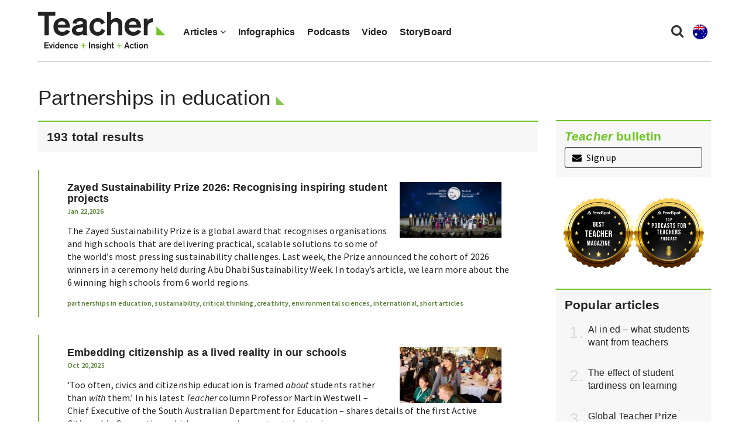

--- FILE ---
content_type: text/html; charset=UTF-8
request_url: https://www.teachermagazine.com/au_en/tag/partnerships--in--education
body_size: 12612
content:
<!DOCTYPE html>
<html lang="en-au">
<head>

    <!-- Google Tag Manager -->
    <script>(function(w,d,s,l,i){w[l]=w[l]||[];w[l].push({'gtm.start':
                new Date().getTime(),event:'gtm.js'});var f=d.getElementsByTagName(s)[0],
            j=d.createElement(s),dl=l!='dataLayer'?'&l='+l:'';j.async=true;j.src=
            'https://www.googletagmanager.com/gtm.js?id='+i+dl;f.parentNode.insertBefore(j,f);
        })(window,document,'script','dataLayer','GTM-N2LVVR9');</script>
    <!-- End Google Tag Manager -->
    <meta charset="utf-8">
    <meta name="viewport" content="width=device-width, initial-scale=1.0">
    <meta name="google-site-verification" content="y-tVNuNCq5NsDF4e4-8HArn54rPF67F41IauGC8kd4I" />
    <link rel="apple-touch-icon" sizes="57x57" href="/assets/images/favicons/teacher.ico/apple-icon-57x57.png">
    <link rel="apple-touch-icon" sizes="60x60" href="/assets/images/favicons/teacher.ico/apple-icon-60x60.png">
    <link rel="apple-touch-icon" sizes="72x72" href="/assets/images/favicons/teacher.ico/apple-icon-72x72.png">
    <link rel="apple-touch-icon" sizes="76x76" href="/assets/images/favicons/teacher.ico/pple-icon-76x76.png">
    <link rel="apple-touch-icon" sizes="114x114" href="/assets/images/favicons/teacher.ico/apple-icon-114x114.png">
    <link rel="apple-touch-icon" sizes="120x120" href="/assets/images/favicons/teacher.ico/apple-icon-120x120.png">
    <link rel="apple-touch-icon" sizes="144x144" href="/assets/images/favicons/teacher.ico/apple-icon-144x144.png">
    <link rel="apple-touch-icon" sizes="152x152" href="/assets/images/favicons/teacher.ico/apple-icon-152x152.png">
    <link rel="apple-touch-icon" sizes="180x180" href="/assets/images/favicons/teacher.ico/apple-icon-180x180.png">
    <link rel="icon" type="image/png" sizes="192x192"  href="/assets/images/favicons/teacher.ico/android-icon-192x192.png">
    <link rel="icon" type="image/png" sizes="32x32" href="/assets/images/favicons/teacher.ico/favicon-32x32.png">
    <link rel="icon" type="image/png" sizes="96x96" href="/assets/images/favicons/teacher.ico/favicon-96x96.png">
    <link rel="icon" type="image/png" sizes="16x16" href="/assets/images/favicons/teacher.ico/favicon-16x16.png">
    <link rel="manifest" href="/assets/images/favicons/teacher.ico/manifest.json">
    <meta name="msapplication-TileColor" content="#ffffff">
    <meta name="msapplication-TileImage" content="/assets/images/favicons/teacher.ico/ms-icon-144x144.png">
    <meta name="msapplication-TileColor" content="#ffffff">
    <meta name="msapplication-TileImage" content="/assets/images/favicons/teacher.ico/ms-icon-144x144.png">

    <link rel="stylesheet" href="https://maxcdn.bootstrapcdn.com/font-awesome/4.7.0/css/font-awesome.min.css" />
    <link href="https://fonts.googleapis.com/css?family=Source+Sans+Pro:300,400,400i,600,600i" rel="stylesheet">

                        

    <link href="/assets/css/teacher/teacher-bootstrap.min.css?v=1763337383" rel="stylesheet" type="text/css">
    <link href="/assets/css/teacher/teacher.min.css?v=1763337383" rel="stylesheet" type="text/css">
    <link href="/assets/css/teacher/well-being.min.css?v=1763337383" rel="stylesheet" type="text/css">
    <link href="/assets/css/teacher/teacherawards.min.css?v=1763337383" rel="stylesheet" type="text/css">
    <script src="https://ajax.googleapis.com/ajax/libs/jquery/1.12.4/jquery.min.js"></script>


                    
    
    
    

    

    

    

    

    

    
    

    
    

    

    

    <link rel="alternate" type="application/rss+xml"
          title="RSS Feed for https://www.teachermagazine.com.au/"
          href="https://feeds.feedburner.com/teacher-feed" />
    <link rel="alternate" type="application/rss+xml"
          title="RSS Feed for https://www.teachermagazine.com.au/columnists/geoff-masters"
          href="https://feeds.feedburner.com/geoff-masters" />
    <link rel="alternate" type="application/rss+xml"
          title="RSS Feed for https://www.teachermagazine.com.au/columnists"
          href="http://feeds.feedburner.com/teacher-columnist-feed" />
<title>Teacher magazine - Teacher</title><meta name="generator" content="SEOmatic">
<meta name="description" content="An online national publication for school educators, Teacher Magazine is published by the Australian Council for Educational Research.">
<meta name="referrer" content="no-referrer-when-downgrade">
<meta name="robots" content="all">
<meta content="teacherACER" property="fb:profile_id">
<meta content="en_AU" property="og:locale">
<meta content="en_IN" property="og:locale:alternate">
<meta content="id_ID" property="og:locale:alternate">
<meta content="en_SG" property="og:locale:alternate">
<meta content="Teacher Magazine" property="og:site_name">
<meta content="website" property="og:type">
<meta content="https://www.teachermagazine.com/au_en/" property="og:url">
<meta content="Teacher magazine - Teacher" property="og:title">
<meta content="An online national publication for school educators, Teacher Magazine is published by the Australian Council for Educational Research." property="og:description">
<meta content="https://www.teachermagazine.com/assets/images/teacher/_1200x630_fit_center-center_82_none/15096/teacher-logo-2017.jpg?mtime=1593056229" property="og:image">
<meta content="1200" property="og:image:width">
<meta content="359" property="og:image:height">
<meta content="Teacher Magazine" property="og:image:alt">
<meta content="https://www.facebook.com/teacherACER" property="og:see_also">
<meta content="https://twitter.com/teacherACER" property="og:see_also">
<meta name="twitter:card" content="summary">
<meta name="twitter:site" content="@teacherACER">
<meta name="twitter:creator" content="@teacherACER">
<meta name="twitter:title" content="Teacher magazine - Teacher">
<meta name="twitter:description" content="An online national publication for school educators, Teacher Magazine is published by the Australian Council for Educational Research.">
<meta name="twitter:image" content="https://www.teachermagazine.com/assets/images/teacher/_800x800_crop_center-center_82_none/15096/teacher-logo-2017.jpg?mtime=1593056229">
<meta name="twitter:image:width" content="800">
<meta name="twitter:image:height" content="800">
<meta name="twitter:image:alt" content="Teacher Magazine">
<link href="https://www.teachermagazine.com/au_en" rel="canonical">
<link href="https://www.teachermagazine.com/au_en" rel="home">
<link href="https://www.teachermagazine.com/in_en/tag/partnerships--in--education" rel="alternate" hreflang="en-in">
<link href="https://www.teachermagazine.com/sea_id/tag/partnerships--in--education" rel="alternate" hreflang="id-id">
<link href="https://www.teachermagazine.com/sea_en/tag/partnerships--in--education" rel="alternate" hreflang="en-sg">
<link href="https://www.teachermagazine.com/au_en/tag/partnerships--in--education" rel="alternate" hreflang="x-default">
<link href="https://www.teachermagazine.com/au_en/tag/partnerships--in--education" rel="alternate" hreflang="en-au"></head>

<body itemscope itemtype="https://schema.org/WebSite">

<div id="skiptocontent" class="hidden-print"><a href="#page-content" onclick="$('h1:first').attr('tabindex', '-1').focus();return false;">skip to main content</a></div>


    
<div class="container position-relative">

    <nav class="navbar navbar-default ">
        <div class="navbar-header">
            <button type="button" class="navbar-toggle collapsed" data-toggle="collapse" data-target="#navbar" aria-expanded="false" aria-controls="navbar">
                <span class="sr-only">Toggle navigation</span>
                <span class="icon-bar"></span>
                <span class="icon-bar"></span>
                <span class="icon-bar"></span>
            </button>
            <ul class="perma-links">
                <li>
                    <button class="btn-search" data-toggle="modal" data-target="#searchPopup" title="Search"><i class="fa fa-search"></i></button>
                </li>
                <li class="language-dropdown">
                    <button class="btn-language-selector" data-toggle="dropdown">
                        <img src="/assets/images/country-icons/en-AU.svg" alt="Australia - English">
                    </button>
                    <ul id="site-options" class="dropdown-menu dropdown-menu-right" role="menu" aria-label="Alternative locations and languages">
                        <li><a href="/au_en/"><img src="/assets/images/country-icons/en-AU.svg" alt="Australia - English" aria-hidden="true"> Australia - English</a></li>
                        <li><a href="/sea_en/"><img src="/assets/images/country-icons/id-ID.svg" alt="Southeast Asia - English" aria-hidden="true"> Southeast Asia - English</a></li>
                        <li><a href="/sea_id/"><img src="/assets/images/country-icons/id-ID.svg" alt="Asia Tenggara" aria-hidden="true"> Asia Tenggara - Bahasa</a></li>
                        <li><a href="/in_en/"><img src="/assets/images/country-icons/en-IN.svg" alt="India English" aria-hidden="true"> India - English</a></li>
                    </ul>
                </li>
            </ul>
            <a class="navbar-brand" href="https://www.teachermagazine.com/au_en/">
                                    <img class="img img-responsive" alt="Teacher Magazine Logo - Home link" src="/assets/images/teacher-img/teacher_logo_2020.svg">
                            </a>
        </div>
        <div id="navbar" class="navbar-collapse collapse">
            <ul class="nav navbar-nav">
                                    <li class="dropdown has-children  " >
                                            <a href="#" class="dropdown-toggle" data-toggle="dropdown" role="button" aria-haspopup="true" aria-expanded="false">Articles <i class="fa fa-angle-down"></i></a>
                        <ul class="dropdown-menu">
                                                            <li>
                                    <a href="/au_en/articles" class="" >
                                    All Articles
                                    </a>
                                </li>
                                                            <li>
                                    <a href="/au_en/category/short-articles" class="" >
                                    Short Articles
                                    </a>
                                </li>
                                                            <li>
                                    <a href="/au_en/category/long-reads" class="" >
                                    Long Reads
                                    </a>
                                </li>
                                                            <li>
                                    <a href="/au_en/columnists" class="" >
                                    Columnists
                                    </a>
                                </li>
                                                            <li>
                                    <a href="/au_en/category/reader-submission" class="" >
                                    Reader Submission
                                    </a>
                                </li>
                                                            <li>
                                    <a href="/au_en/category/early-years" class="" >
                                    Early Years
                                    </a>
                                </li>
                                                            <li>
                                    <a href="/au_en/category/leadership" class="" >
                                    Leadership
                                    </a>
                                </li>
                                                            <li>
                                    <a href="/au_en/category/wellbeing" class="" >
                                    Wellbeing
                                    </a>
                                </li>
                                                            <li>
                                    <a href="/au_en/category/storyboard" class="" >
                                    StoryBoard
                                    </a>
                                </li>
                                                    </ul>
                                        </li>
                                    <li class="  " >
                                            <a href="/au_en/category/infographics" >Infographics</a>
                                        </li>
                                    <li class="  " >
                                            <a href="/au_en/category/audio" >Podcasts</a>
                                        </li>
                                    <li class="  " >
                                            <a href="/au_en/category/video" >Video</a>
                                        </li>
                                    <li class="  " >
                                            <a href="/au_en/category/storyboard" >StoryBoard</a>
                                        </li>
                
            </ul>
        </div><!--/.nav-collapse -->

    </nav>
</div>

<div class="modal fade" id="searchPopup" tabindex="-1" role="dialog" aria-label="Search popup" aria-hidden="true">
    <div class="modal-dialog">
        <div class="modal-content">
            <div class="modal-header">
                <button type="button" class="close" data-dismiss="modal" aria-hidden="true">&times;</button>
                <header class="modal-title" id="searchModalLabel">Search Teacher Magazine </header>
            </div>
            <form action="https://www.teachermagazine.com/au_en/search-results" id="search-form"  >
                <div class="modal-body">
                    <div class="search collapsed">
                        <div class="form-group">
                            <label for="search-keywords">Keyword(s) </label>
                            <input id="search-keywords" class="form-control" type="search" name="keywords" value="">
                        </div>
                    </div>
                </div>
                <div class="modal-footer">
                    <button type="submit" class="btn btn-primary">Search</button>
                </div>
            </form>
        </div><!-- /.modal-content -->
    </div><!-- /.modal-dialog -->
</div><!-- /.modal -->



    <div class="container">
        <div class="row">
            <section class="col-sm-12 col-md-9 page-content" id="page-content" role="main">
                                                                                    <h1 class="special-heading">Partnerships in education</h1>
                                        <div class="search-result-count h4"> 193 total results </div>
                                                                                                            
<div class="article-listing-card">
    <a class="article-anchor" title="Zayed Sustainability Prize 2026: Recognising inspiring student projects" href="https://www.teachermagazine.com/au_en/articles/zayed-sustainability-prize-2026-recognising-inspiring-student-projects">
        <div class="col-sm-3 article-listing-image">
            <picture>
                                    <img class="img img-responsive" src="https://www.teachermagazine.com/assets/images/teacher/_imageTransform/Zayed-Sustainability-Prize-2026.jpg" alt="Zayed Sustainability Prize 2026: Recognising inspiring student projects"/>
                            </picture>
        </div>

        <div class="h3 article-heading">
            <span>Zayed Sustainability Prize 2026: Recognising inspiring student projects</span>
        </div>
        <h6 class="article-tags min-margin-top">  Jan 22,2026</h6>
        <div class="teacher-summary">
            <span><p>The Zayed Sustainability Prize is a global award that recognises organisations and high schools that are delivering practical, scalable solutions to some of the world’s most pressing sustainability challenges. Last week, the Prize announced the cohort of 2026 winners in a ceremony held during Abu Dhabi Sustainability Week. In today’s article, we learn more about the 6 winning high schools from 6 world regions.</p></span>
        </div>
    </a>

    <div class="article-tags">
                                            <a href="https://www.teachermagazine.com/au_en/tag/partnerships--in--education">partnerships in education</a>,                                                 <a href="https://www.teachermagazine.com/au_en/tag/sustainability">sustainability</a>,                                                 <a href="https://www.teachermagazine.com/au_en/tag/critical--thinking">critical thinking</a>,                                                 <a href="https://www.teachermagazine.com/au_en/tag/creativity">creativity</a>,                                                 <a href="https://www.teachermagazine.com/au_en/tag/environmental--sciences">environmental sciences</a>,                                                 <a href="https://www.teachermagazine.com/au_en/tag/international">international</a>,                                                 <a href="https://www.teachermagazine.com/au_en/tag/short--articles">short articles</a>                        </div>
</div>
                                                                    
<div class="article-listing-card">
    <a class="article-anchor" title="Embedding citizenship as a lived reality in our schools" href="https://www.teachermagazine.com/au_en/articles/embedding-citizenship-as-a-lived-reality-in-our-schools">
        <div class="col-sm-3 article-listing-image">
            <picture>
                                    <img class="img img-responsive" src="https://www.teachermagazine.com/assets/images/teacher/_imageTransform/Embedding-citizenship-in-our-schoolsV1.jpg" alt="Embedding citizenship as a lived reality in our schools"/>
                            </picture>
        </div>

        <div class="h3 article-heading">
            <span>Embedding citizenship as a lived reality in our schools</span>
        </div>
        <h6 class="article-tags min-margin-top">  Oct 20,2025</h6>
        <div class="teacher-summary">
            <span><p>‘Too often, civics and citizenship education is framed <i>about</i> students rather than <i>with</i> them.’ In his latest <i>Teacher&nbsp;</i>column Professor Martin Westwell – Chief Executive of the South Australian Department for Education – shares details of the first Active Citizenship Convention, which gave prominence to student voice.</p></span>
        </div>
    </a>

    <div class="article-tags">
                                            <a href="https://www.teachermagazine.com/au_en/tag/curriculum--planning">curriculum planning</a>,                                                 <a href="https://www.teachermagazine.com/au_en/tag/curriculum--implementation">curriculum implementation</a>,                                                 <a href="https://www.teachermagazine.com/au_en/tag/Civics--and--Citizenship">Civics and Citizenship</a>,                                                 <a href="https://www.teachermagazine.com/au_en/tag/feedback">feedback</a>,                                                 <a href="https://www.teachermagazine.com/au_en/tag/student--engagement">student engagement</a>,                                                 <a href="https://www.teachermagazine.com/au_en/tag/partnerships--in--education">partnerships in education</a>,                                                 <a href="https://www.teachermagazine.com/au_en/tag/short--articles">short articles</a>                        </div>
</div>
                                                                    
<div class="article-listing-card">
    <a class="article-anchor" title="Musica Viva Australia’s 2026 education program: Celebrating 45 years of musical learning" href="https://www.teachermagazine.com/au_en/articles/musica-viva-australias-2026-education-program-celebrating-45-years-of-musical-learning">
        <div class="col-sm-3 article-listing-image">
            <picture>
                                    <img class="img img-responsive" src="https://www.teachermagazine.com/assets/images/teacher/_imageTransform/TeacherMagazine_StoryboardHero_Keith-Saunders.jpg" alt="Musica Viva Australia’s 2026 education program: Celebrating 45 years of musical learning"/>
                            </picture>
        </div>

        <div class="h3 article-heading">
            <span>Musica Viva Australia’s 2026 education program: Celebrating 45 years of musical learning</span>
        </div>
        <h6 class="article-tags min-margin-top">  Sept 01,2025</h6>
        <div class="teacher-summary">
            <span><p>In 2026, Musica Viva Australia proudly celebrates 45 years as one of the country’s leading providers of music education. Since 1981, our program has supported teachers and students across Australia by delivering creative, curriculum-aligned experiences that enrich classroom learning through the power of music.</p></span>
        </div>
    </a>

    <div class="article-tags">
                                            <a href="https://www.teachermagazine.com/au_en/tag/music">music</a>,                                                 <a href="https://www.teachermagazine.com/au_en/tag/partnerships--in--education">partnerships in education</a>,                                                 <a href="https://www.teachermagazine.com/au_en/tag/engagement">engagement</a>,                                                 <a href="https://www.teachermagazine.com/au_en/tag/learning--activities">learning activities</a>,                                                 <a href="https://www.teachermagazine.com/au_en/tag/StoryBoard">StoryBoard</a>                        </div>
</div>
                                                                    
<div class="article-listing-card">
    <a class="article-anchor" title="The Mirrung school wellbeing hub – meeting complex community needs to improve student outcomes" href="https://www.teachermagazine.com/au_en/articles/the-mirrung-school-wellbeing-hub-meeting-complex-community-needs-to-improve-student-outcomes">
        <div class="col-sm-3 article-listing-image">
            <picture>
                                    <img class="img img-responsive" src="https://www.teachermagazine.com/assets/images/teacher/_imageTransform/A-school-hub-to-meet-complex-community-needs.jpg" alt="The Mirrung school wellbeing hub – meeting complex community needs to improve student outcomes"/>
                            </picture>
        </div>

        <div class="h3 article-heading">
            <span>The Mirrung school wellbeing hub – meeting complex community needs to improve student outcomes</span>
        </div>
        <h6 class="article-tags min-margin-top">  Aug 13,2025</h6>
        <div class="teacher-summary">
            <span><p>For some students and families, barriers related to health, wellbeing and social services can significantly hinder their access to learning. Creating a school hub is one solution. In today’s article we find out more about the Mirrung Program at Ashcroft Public School – a bespoke model that’s meeting community needs and having positive impacts for everyone involved.</p></span>
        </div>
    </a>

    <div class="article-tags">
                                            <a href="https://www.teachermagazine.com/au_en/tag/student--welfare">student welfare</a>,                                                 <a href="https://www.teachermagazine.com/au_en/tag/student--wellbeing">student wellbeing</a>,                                                 <a href="https://www.teachermagazine.com/au_en/tag/attendance">attendance</a>,                                                 <a href="https://www.teachermagazine.com/au_en/tag/equal--education">equal education</a>,                                                 <a href="https://www.teachermagazine.com/au_en/tag/partnerships--in--education">partnerships in education</a>,                                                 <a href="https://www.teachermagazine.com/au_en/tag/philanthropic--foundations">philanthropic foundations</a>,                                                 <a href="https://www.teachermagazine.com/au_en/tag/school-community--partnerships">school-community partnerships</a>,                                                 <a href="https://www.teachermagazine.com/au_en/tag/long--reads">long reads</a>                        </div>
</div>
                                                                    
<div class="article-listing-card">
    <a class="article-anchor" title="Teacher Staffroom Episode 68: Supporting post-school pathways" href="https://www.teachermagazine.com/au_en/articles/teacher-staffroom-episode-68-supporting-post-school-pathways">
        <div class="col-sm-3 article-listing-image">
            <picture>
                                    <img class="img img-responsive" src="https://www.teachermagazine.com/assets/images/teacher/_imageTransform/Podcast-Staffroom-July-2025.jpg" alt="Teacher Staffroom Episode 68: Supporting post-school pathways"/>
                            </picture>
        </div>

        <div class="h3 article-heading">
            <span>Teacher Staffroom Episode 68: Supporting post-school pathways</span>
        </div>
        <h6 class="article-tags min-margin-top">  July 31,2025</h6>
        <div class="teacher-summary">
            <span><p>We know schools play a crucial role in supporting post-school pathways, and recently at <i>Teacher</i> we’ve been exploring many facets of careers education. This episode of Teacher Staffroom will bring you up to date with this coverage, and we also share other recent highlights from our content. &nbsp;</p></span>
        </div>
    </a>

    <div class="article-tags">
                                            <a href="https://www.teachermagazine.com/au_en/tag/careers">careers</a>,                                                 <a href="https://www.teachermagazine.com/au_en/tag/partnerships--in--education">partnerships in education</a>,                                                 <a href="https://www.teachermagazine.com/au_en/tag/pathways">pathways</a>,                                                 <a href="https://www.teachermagazine.com/au_en/tag/Teacher--magazine">Teacher magazine</a>,                                                 <a href="https://www.teachermagazine.com/au_en/tag/audio">audio</a>                        </div>
</div>
                                                                    
<div class="article-listing-card">
    <a class="article-anchor" title="Using data to inform students’ career development" href="https://www.teachermagazine.com/au_en/articles/using-data-to-inform-students-career-development">
        <div class="col-sm-3 article-listing-image">
            <picture>
                                    <img class="img img-responsive" src="https://www.teachermagazine.com/assets/images/teacher/_imageTransform/Supporting-career-development.jpg" alt="Using data to inform students’ career development"/>
                            </picture>
        </div>

        <div class="h3 article-heading">
            <span>Using data to inform students’ career development</span>
        </div>
        <h6 class="article-tags min-margin-top">  July 25,2025</h6>
        <div class="teacher-summary">
            <span><p>‘We need to make sure through that data that we’re finetuning our programs so we’re actually meeting the demands and the needs of the students.’ In today’s article, Careers Advisor at Arthur Phillip High School Stephanie Malnar joins <i>Teacher&nbsp;</i>to share how she supports students with their career development.&nbsp;</p></span>
        </div>
    </a>

    <div class="article-tags">
                                            <a href="https://www.teachermagazine.com/au_en/tag/careers">careers</a>,                                                 <a href="https://www.teachermagazine.com/au_en/tag/pathways">pathways</a>,                                                 <a href="https://www.teachermagazine.com/au_en/tag/partnerships--in--education">partnerships in education</a>,                                                 <a href="https://www.teachermagazine.com/au_en/tag/short--articles">short articles</a>                        </div>
</div>
                                                                    
<div class="article-listing-card">
    <a class="article-anchor" title="A partnership to support student pathways, health and wellbeing" href="https://www.teachermagazine.com/au_en/articles/a-partnership-to-support-student-pathways-health-and-wellbeing">
        <div class="col-sm-3 article-listing-image">
            <picture>
                                    <img class="img img-responsive" src="https://www.teachermagazine.com/assets/images/teacher/_imageTransform/University-partnerships-supporting-student-outcomes_2025-06-22-201356_qhfs.jpg" alt="A partnership to support student pathways, health and wellbeing"/>
                            </picture>
        </div>

        <div class="h3 article-heading">
            <span>A partnership to support student pathways, health and wellbeing</span>
        </div>
        <h6 class="article-tags min-margin-top">  June 25,2025</h6>
        <div class="teacher-summary">
            <span><p>‘We just want to make sure that the students are gaining their confidence … and really opening their eyes to what opportunities are out there at our doorstep’. We speak with Dripstone Middle School Principal Nektaria Pikoulos and Angela Sheedy from Charles Darwin University about a partnership that’s not only supporting student career pathways, but their health and wellbeing too.</p></span>
        </div>
    </a>

    <div class="article-tags">
                                            <a href="https://www.teachermagazine.com/au_en/tag/partnerships--in--education">partnerships in education</a>,                                                 <a href="https://www.teachermagazine.com/au_en/tag/careers">careers</a>,                                                 <a href="https://www.teachermagazine.com/au_en/tag/expertise">expertise</a>,                                                 <a href="https://www.teachermagazine.com/au_en/tag/pathways">pathways</a>,                                                 <a href="https://www.teachermagazine.com/au_en/tag/Health--and--PE">Health and PE</a>,                                                 <a href="https://www.teachermagazine.com/au_en/tag/student--welfare">student welfare</a>,                                                 <a href="https://www.teachermagazine.com/au_en/tag/short--articles">short articles</a>                        </div>
</div>
                                                                    
<div class="article-listing-card">
    <a class="article-anchor" title="School Improvement Episode 59: Careers and pathways education for secondary students" href="https://www.teachermagazine.com/au_en/articles/school-improvement-episode-59-careers-and-pathways-education-for-secondary-students">
        <div class="col-sm-3 article-listing-image">
            <picture>
                                    <img class="img img-responsive" src="https://www.teachermagazine.com/assets/images/teacher/_imageTransform/School-Impovement-Episode-59-Careers-and-pathways-education.jpg" alt="School Improvement Episode 59: Careers and pathways education for secondary students"/>
                            </picture>
        </div>

        <div class="h3 article-heading">
            <span>School Improvement Episode 59: Careers and pathways education for secondary students</span>
        </div>
        <h6 class="article-tags min-margin-top">  June 19,2025</h6>
        <div class="teacher-summary">
            <span><p>Last month we brought you news of a major OECD report on the state of global teenage career preparation. So, in this follow-up podcast we’re going to be sharing an example of how one school here in Australia – Fairhills High School in Victoria – is doing some great work in the area of careers and pathways education.</p></span>
        </div>
    </a>

    <div class="article-tags">
                                            <a href="https://www.teachermagazine.com/au_en/tag/careers">careers</a>,                                                 <a href="https://www.teachermagazine.com/au_en/tag/pathways">pathways</a>,                                                 <a href="https://www.teachermagazine.com/au_en/tag/partnerships--in--education">partnerships in education</a>,                                                 <a href="https://www.teachermagazine.com/au_en/tag/school--business--relationship">school business relationship</a>,                                                 <a href="https://www.teachermagazine.com/au_en/tag/audio">audio</a>                        </div>
</div>
                                                                    
<div class="article-listing-card">
    <a class="article-anchor" title="National Education Summit Teacher Awards 2025: Shining a light on educators with your help" href="https://www.teachermagazine.com/au_en/articles/national-education-summit-teacher-awards-2025-shining-a-light-on-educators-with-your-help">
        <div class="col-sm-3 article-listing-image">
            <picture>
                                    <img class="img img-responsive" src="https://www.teachermagazine.com/assets/images/teacher/_imageTransform/feature-photo.png" alt="National Education Summit Teacher Awards 2025: Shining a light on educators with your help"/>
                            </picture>
        </div>

        <div class="h3 article-heading">
            <span>National Education Summit Teacher Awards 2025: Shining a light on educators with your help</span>
        </div>
        <h6 class="article-tags min-margin-top">  June 16,2025</h6>
        <div class="teacher-summary">
            <span><p>Every day, across classrooms, school halls, and virtual learning spaces, educators are quietly performing extraordinary feats – finding new ways to connect with students, leading their colleagues through change, and putting everything they have into helping young people thrive. Yet, all too often, their efforts go unrecognised. The 2025 National Education Summit Teacher Awards aim to change that.</p></span>
        </div>
    </a>

    <div class="article-tags">
                                            <a href="https://www.teachermagazine.com/au_en/tag/partnerships--in--education">partnerships in education</a>,                                                 <a href="https://www.teachermagazine.com/au_en/tag/school--leaders">school leaders</a>,                                                 <a href="https://www.teachermagazine.com/au_en/tag/professional--learning">professional learning</a>,                                                 <a href="https://www.teachermagazine.com/au_en/tag/StoryBoard">StoryBoard</a>                        </div>
</div>
                                                                    
<div class="article-listing-card">
    <a class="article-anchor" title="Research news: Preparing teenagers for their future careers" href="https://www.teachermagazine.com/au_en/articles/research-news-preparing-teenagers-for-their-future-careers">
        <div class="col-sm-3 article-listing-image">
            <picture>
                                    <img class="img img-responsive" src="https://www.teachermagazine.com/assets/images/teacher/_imageTransform/Research-news-Preparing-teenagers-for-their-future-careers.jpg" alt="Research news: Preparing teenagers for their future careers"/>
                            </picture>
        </div>

        <div class="h3 article-heading">
            <span>Research news: Preparing teenagers for their future careers</span>
        </div>
        <h6 class="article-tags min-margin-top">  May 26,2025</h6>
        <div class="teacher-summary">
            <span><p>The largest ever study on the job ambitions of 15-year-olds has revealed a stark mismatch between teenagers’ career expectations, education choices and labour market demands. In particular, the newly released OECD data show more needs to be done to help young people from disadvantaged backgrounds.</p></span>
        </div>
    </a>

    <div class="article-tags">
                                            <a href="https://www.teachermagazine.com/au_en/tag/pathways">pathways</a>,                                                 <a href="https://www.teachermagazine.com/au_en/tag/careers">careers</a>,                                                 <a href="https://www.teachermagazine.com/au_en/tag/equal--education">equal education</a>,                                                 <a href="https://www.teachermagazine.com/au_en/tag/partnerships--in--education">partnerships in education</a>,                                                 <a href="https://www.teachermagazine.com/au_en/tag/school--business--relationship">school business relationship</a>,                                                 <a href="https://www.teachermagazine.com/au_en/tag/research--news">research news</a>,                                                 <a href="https://www.teachermagazine.com/au_en/tag/international">international</a>,                                                 <a href="https://www.teachermagazine.com/au_en/tag/short--articles">short articles</a>                        </div>
</div>
                                        <div class="pagination">
    
            
        
    
                                                                <a href="https://www.teachermagazine.com/au_en/tag/partnerships--in--education" class="current-page">1</a>
                                                            <a href="https://www.teachermagazine.com/au_en/tag/partnerships--in--education/p2">2</a>
                        
                        <span class="ellipsis">...</span>
                <a href="https://www.teachermagazine.com/au_en/tag/partnerships--in--education/p20">20</a>
    
            <a href="https://www.teachermagazine.com/au_en/tag/partnerships--in--education/p2" class="next-btn">Next <i class="fa fa-angle-double-right" aria-hidden="true"></i></a>
    </div>

                            </section>
            <aside class="col-sm-12 col-md-3 listing-aside-position">
                
<div id="aside-newsletter" class="row med-margin-bottom max-margin-top-xs">
    <div class="col-sm-12">
        <div class="grey-card">
            <div class="med-padding-all">
                <div id="newsletter-sign-up">
                    <span class="h4 no-margin-top med-margin-bottom">
                        <span class="intro-head"><i>Teacher</i> bulletin</span>
                    </span>
                    <a href="#signUp" data-toggle="modal" data-target="#signUp" class="signUp-modal-open btn btn-black-outline btn-block min-margin-top"><i class="fa fa-envelope min-margin-right" aria-hidden="true"></i> Sign up</a></div>
                
    <!-- FORM: HEAD SECTION -->
<meta http-equiv="Content-Type" content="text/html; charset=utf-8" />
<meta name="referrer" content="no-referrer-when-downgrade">
<!-- THIS SCRIPT NEEDS TO BE LOADED FIRST BEFORE wforms.js -->
<script type="text/javascript" data-for="FA__DOMContentLoadedEventDispatch" src="https://acer.tfaforms.net/js/FA__DOMContentLoadedEventDispatcher.js" defer></script>
<script type="text/javascript">
    document.addEventListener("FA__DOMContentLoaded", function(){
        const FORM_TIME_START = Math.floor((new Date).getTime()/1000);
        let formElement = document.getElementById("tfa_0");
        if (null === formElement) {
            formElement = document.getElementById("0");
        }
        let appendJsTimerElement = function(){
            let formTimeDiff = Math.floor((new Date).getTime()/1000) - FORM_TIME_START;
            let cumulatedTimeElement = document.getElementById("tfa_dbCumulatedTime");
            if (null !== cumulatedTimeElement) {
                let cumulatedTime = parseInt(cumulatedTimeElement.value);
                if (null !== cumulatedTime && cumulatedTime > 0) {
                    formTimeDiff += cumulatedTime;
                }
            }
            let jsTimeInput = document.createElement("input");
            jsTimeInput.setAttribute("type", "hidden");
            jsTimeInput.setAttribute("value", formTimeDiff.toString());
            jsTimeInput.setAttribute("name", "tfa_dbElapsedJsTime");
            jsTimeInput.setAttribute("id", "tfa_dbElapsedJsTime");
            jsTimeInput.setAttribute("autocomplete", "off");
            if (null !== formElement) {
                formElement.appendChild(jsTimeInput);
            }
        };
        if (null !== formElement) {
            if(formElement.addEventListener){
                formElement.addEventListener('submit', appendJsTimerElement, false);
            } else if(formElement.attachEvent){
                formElement.attachEvent('onsubmit', appendJsTimerElement);
            }
        }
    });
</script>

<link href="https://acer.tfaforms.net/dist/form-builder/5.0.0/wforms-layout.css?v=f33e8a3b498a6a16b820c3983b19ddc20ad8ba4f" rel="stylesheet" type="text/css" />

<link href="https://acer.tfaforms.net/uploads/themes/theme-93567.css" rel="stylesheet" type="text/css" />
<link href="https://acer.tfaforms.net/dist/form-builder/5.0.0/wforms-jsonly.css?v=f33e8a3b498a6a16b820c3983b19ddc20ad8ba4f" rel="alternate stylesheet" title="This stylesheet activated by javascript" type="text/css" />
<script type="text/javascript" src="https://acer.tfaforms.net/wForms/3.11/js/wforms.js?v=f33e8a3b498a6a16b820c3983b19ddc20ad8ba4f"></script>
<script type="text/javascript">
    wFORMS.behaviors.prefill.skip = false;
</script>
<script type="text/javascript" src="https://acer.tfaforms.net/wForms/3.11/js/localization-en_GB.js?v=f33e8a3b498a6a16b820c3983b19ddc20ad8ba4f"></script>

<div id="signUp" class="teacher-modal modal" tabindex="-1" role="dialog" aria-labelledby="signUp" aria-hidden="true">
    <div class="modal-dialog">
        <div class="modal-content">
            <div class="modal-header modal-header-background-image">
                <button type="button" class="close signUp-dontshowagain" data-dismiss="modal" aria-hidden="true"><i class="fa fa-times" aria-hidden="true"><span class="sr-only">Close sign up modal.</span></i></button>
            </div>
            <div class="modal-body">
                <div id="myModalLabel" class="h3 modal-title">
                    <span>Sign up to the FREE <i>Teacher</i> bulletin</span>
                </div>
                    <form method="post" action="https://acer.tfaforms.net/api_v2/workflow/processor" class="med-margin-top med-margin-bottom" id="5079692">
                        <div class="row med-margin-bottom">
                            <div class="col-sm-6">
                                <label id="tfa_1-L" class="sr-only" for="tfa_1">First name</label>
                                <input aria-required="true" type="text" id="tfa_1" name="tfa_1" value="" title="First name" class="form-control med-margin-bottom-xs" placeholder="First name *" required/>
                            </div>
                            <div class="col-sm-6">
                                <label for="tfa_2-L" id="tfa_2-L" class="sr-only">Last name *</label>
                                <input id="tfa_2" name="tfa_2" type="text" class="form-control" placeholder="Last name *" required aria-required="true"/>
                            </div>
                        </div>

                        <div class="form-group">
                            <label for="tfa_3" id="tfa_3-L" class="reqMark sr-only">Email *</label>
                            <input placeholder="Email *" id="tfa_3" name="tfa_3" type="email" class="form-control" required aria-required="true"/>
                            <p id="emailError" class="error-message"></p>
                        </div>

                        <div class="heavenstobetsy">
                            <label id="tfa_9-L" class="sr-only heavenstobetsy" for="tfa_9">Website - If you are a human, do not fill in this field</label><br>
                            <input tabindex="-1" type="text" autocomplete="off" id="tfa_9" name="tfa_9" placeholder="Website" value="" title="Website" class="heavenstobetsy">
                        </div>

                                                <fieldset>
                            <label role="button" data-toggle="collapse" data-target="#list-options" aria-expanded="false" aria-controls="list-options" class="med-margin-bottom med-margin-top">Customise which emails you would like to receive <i class="fa fa-chevron-circle-down"></i> </label>
                            <div id="list-options" class="collapse" >
                                <div class="checkbox_wrapper">
                                    <input id="tfa_5" name="tfa_5" type="checkbox" value="tfa_5" checked data-default-value="true" >
                                    <label for="tfa_5">
                                        <span class="l-checkbox"><i>Teacher</i> bulletins</span>
                                        <p>Our weekly newsletter with the latest articles, podcasts, videos and infographics from Teacher.</p>
                                    </label>
                                </div>
                                <div class="checkbox_wrapper">
                                    <input id="tfa_6" name="tfa_6" type="checkbox" value="tfa_6" checked data-default-value="true" >
                                    <label for="tfa_6"  id="tfa_6-L">
                                        <span class="l-checkbox"><i>Teacher</i> partner offers</span>
                                        <p>We carefully select offers of interest from our partners.</p>
                                    </label>
                                </div>
                            </div>
                        </fieldset>
                        <div class="privacy-error"></div>
                        <div class="checkbox">
                            <label class="privacy-label" for="tfa_8">
                                <input type="checkbox" value="tfa_8" class="" id="tfa_8" name="tfa_8" data-conditionals="#submit_button" aria-labelledby="tfa_8-L" data-tfa-labelledby="tfa_7-L tfa_8-L" data-tfa-parent-id="tfa_7">
                                I have read the
                                <a target="_blank" title="Privacy policy" href="/teacher-privacy-statement">Privacy policy</a>
                            </label>
                        </div>
                        <div class="call-to-actions">
                            <div class="actions" id="5079692-A" data-contentid="submit_button">
                                <input type="submit" data-label="Sign up" class="signUp-subscribe btn btn-primary btn-lg med-margin-right" id="submit_button" value="Sign up" data-condition="`#tfa_8`">
                                <a href="#" class="signUp-dontshowagain" id="close" data-dismiss="modal">No thanks</a>
                            </div>
                            <input type="hidden" value="5079692" name="tfa_dbFormId" id="tfa_dbFormId">
                            <input type="hidden" value="" name="tfa_dbResponseId" id="tfa_dbResponseId">
                            <input type="hidden" value="d84c00009d22a44a2fe1fcca9e20ea7e" name="tfa_dbControl" id="tfa_dbControl">
                            <input type="hidden" value="" name="tfa_dbWorkflowSessionUuid" id="tfa_dbWorkflowSessionUuid">
                            <input type="hidden" value="5" name="tfa_dbVersionId" id="tfa_dbVersionId">
                            <input type="hidden" value="" name="tfa_switchedoff" id="tfa_switchedoff">
                        </div>
                    </form>
            </div>
        </div>
    </div>
</div>

<script
        id="analytics-collector-script"
        type="text/javascript"
        src="https://acer.tfaforms.net/dist/analytics/data-collector.b669b669e4e65b402126.js"
        data-customer-id="136249"
        data-endpoint="https://analytics.formassembly.com/v1/traces"
></script>            </div>
        </div>
    </div>
</div>

    <div class="row">
        <div class="col-sm-12">
            <div class="marketing-box" data-group="aside-top"></div>
        </div>
    </div>

<div class="row">
    <div class="col-sm-12">
        <div class="gold-icons">
            <img src="/assets/images/teacher-img/Feedspot-Best-Teacher-Magazine.svg" alt="Best Teacher Magazine">
            <img src="/assets/images/teacher-img/Feedspot-Top-Teacher-Podcasts.svg" alt="Top Podcasts for Teachers">
        </div>
    </div>
</div>


                    <div class="row med-margin-top med-margin-bottom most-popular">
                <div class="col-sm-12">
                    <div class="grey-card med-padding-all">
                        <h2 class="h4 no-margin-top">Popular articles</h2>
                        <ol class="mp-count">
                                                                                        <li><a href="https://www.teachermagazine.com/au_en/articles/how-students-want-teachers-to-support-them-in-using-ai">AI in ed – what students want from teachers</a></li>

                                                            <li><a href="https://www.teachermagazine.com/au_en/articles/the-effect-of-student-tardiness-on-learning">The effect of student tardiness on learning</a></li>

                                                            <li><a href="https://www.teachermagazine.com/au_en/articles/top-50-finalists-announced-for-the-global-teacher-prize-2026">Global Teacher Prize 2026: Top 50 finalists</a></li>

                                                            <li><a href="https://www.teachermagazine.com/au_en/articles/the-worlds-most-innovative-school-architecture">The world&#039;s best school architecture</a></li>

                            
                        </ol>
                    </div>
                </div>
            </div>
        



            <div class="row">
            <div class="col-sm-12">
                <div class="marketing-box" data-group="aside-middle"></div>
            </div>
        </div>
    

      <div class="row med-margin-top med-margin-bottom most-popular">
         <div class="col-sm-12">
             <div class="grey-card med-padding-all">
                                                                    <h2 class="h4 no-margin-top med-margin-bottom">Popular Podcasts</h2>
                 <ol class="mp-count">
                                              <li><a href="https://www.teachermagazine.com/au_en/articles/2025-our-year-in-podcasts">Teacher 2025: Our year in podcasts</a></li>
                                              <li><a href="https://www.teachermagazine.com/au_en/articles/school-improvement-episode-64-managing-restocking-and-refreshing-library-spaces">Managing school library and reading spaces</a></li>
                                              <li><a href="https://www.teachermagazine.com/au_en/articles/teacher-exclusive-podcast-special-with-estonian-education-minister-dr-kristina-kallas">Podcast exclusive with Dr Kristina Kallas</a></li>
                                              <li><a href="https://www.teachermagazine.com/au_en/articles/teacher-podcast-addressing-religion-and-beliefs-in-diverse-classrooms">Addressing religion in diverse classrooms</a></li>
                                              <li><a href="https://www.teachermagazine.com/au_en/articles/teacher-staffroom-episode-72-looking-at-learning-spaces-playgrounds-libraries-and-tech-hubs">Teacher Staffroom: Looking at learning spaces</a></li>
                                                                                </ol>
             </div>
         </div>
     </div>
 
            <div class="row">
            <div class="col-sm-12">
                <div class="marketing-box" data-group="aside-bottom"></div>
            </div>
        </div>
                </aside>
        </div>
    </div>

 
<div class="container page-background hidden-print">
    <div class="row"><div class="col-sm-12 col-md-9"><hr></div></div>
    <div class="row med-padding-top max-padding-bottom">
        <div class="col-sm-12 col-md-9">
            <div class="row">
                <div class="marketing-group" data-group="footer">
                    <div class="col-xs-12 col-sm-4 med-margin-bottom-sm med-margin-bottom-xs"><div class="marketing-group-box"></div></div>
                    <div class="col-xs-12 col-sm-4 med-margin-bottom-sm med-margin-bottom-xs"><div class="marketing-group-box"></div></div>
                    <div class="col-xs-12 col-sm-4 min-margin-bottom-sm min-margin-bottom-xs"><div class="marketing-group-box"></div></div>
                </div>
            </div>
        </div>
    </div>
</div>


       <div class="keep-up-to-date hidden-print">
    <div class="container">
        <div class="row">
            <div class="col-sm-15">
                <p><a class="facebook-footer" title="Teacher on Facebook" href="https://www.facebook.com/teacherACER" target="_blank"><i class="facebook-color fa fa-facebook-official fa-2x min-margin-right" aria-hidden="true"></i>Facebook</a></p>
            </div>
            <div class="col-sm-15">
                <p><a class="youtube-footer" title="Teacher on YouTube" href="https://www.youtube.com/teacheracer" target="_blank"><i class="youtube-color fa fa-youtube-play fa-2x min-margin-right" aria-hidden="true"></i>YouTube</a></p>
            </div>
            <div class="col-sm-15">
                <p><a class="soundcloud-footer" title="Teacher on SoundCloud" href="https://soundcloud.com/teacher-acer" target="_blank"><i class="fa fa-soundcloud fa-2x min-margin-right soundcloud-color" aria-hidden="true"></i>SoundCloud</a></p>
            </div>
            <div class="col-sm-15">
                <p style="padding-top:6px;"><a class="itunes-footer" title="Teacher on Apple Podcasts" href="https://podcasts.apple.com/au/podcast/teacher-magazine-acer/id899419616" target="_blank"><img class="min-margin-right" src="https://www.acer.org/files/Apple_Podcast_Icon.svg"><span class="">Apple Podcasts</span></a></p>
            </div>
            <div class="col-sm-15">
                <p><a class="spotify-footer" title="Teacher on Spotify" href="https://open.spotify.com/show/1Fe2cvTlb93jPLLjc6pqWh" target="_blank"><i class="spotify-color fa fa-spotify fa-2x min-margin-right" aria-hidden="true"></i>Spotify</a></p>
            </div>
            <div class="col-sm-15">
                <p><a class="rss-footer" title="Teacher RSS" href="http://feeds.feedburner.com/teacher-feed" target="_blank"><i class="fa fa-rss-square fa-2x min-margin-right rss-color" aria-hidden="true"></i>RSS feed</a></p>
            </div>
            <div class="col-sm-15">
                <p><a class="rss-footer" title="Teacher Linkedin" href="https://www.linkedin.com/showcase/teacher-acer/" target="_blank"><i class="fa fa-linkedin fa-2x min-margin-right" aria-hidden="true"></i>Linkedin</a></p>
            </div>
        </div>
    </div>
</div>
<footer class="hidden-print">
    <div class="container">
        <div class="row">
            <div class="footer-links-first-row">
                <div class="col-sm-12 max-padding-bottom">
                    <p class="no-margin-all">&copy;2026 <a title="Australian Council for Educational Research" href="https://www.acer.org/" target="_blank">Australian Council for Educational Research</a> &mdash; ACER, official partner of UNESCO</p>
                </div>
            </div>
            <div class="footer-links-second-row">
                <div class="col-sm-12 med-padding-bottom">
                                                                                            <a href="/au_en/advertise-with-us">Advertise with Teacher</a>
                                                                                                <a href="/au_en/submissions-and-feedback">Submissions and feedback</a>
                                                                                                <a href="/au_en/about-us">Contacts and About Us</a>
                                                                                                                                                                                                                                            </div>
                <div class="col-sm-12">
                    <a target="_blank" href="https://www.acer.org/privacy">Privacy policy</a>
                                                                                                                                                                                                                                <a href="/au_en/teacher-privacy-statement">Teacher Privacy Statement</a>
                                                                                                <a href="/au_en/comments-policy">Comments Policy</a>
                                                                                                <a href="/au_en/corrections-and-clarifications">Corrections and Clarifications</a>
                                                                                                <a href="/au_en/copyright-policy-and-publishing-permissions">Copyright policy and publishing permissions</a>
                                                            </div>
            </div>
        </div>
    </div>
</footer>
<div id="signupmodal-ajax-target">
</div>



<a class="smoothscroll " href="#skiptocontent" id="toTop"><i class="fa fa-chevron-up"><span class="sr-only">Skip to the top of the content.</span></i></a>



<script type="text/javascript" src="https://js.createsend1.com/javascript/copypastesubscribeformlogic.js"></script>
<script defer src="https://maxcdn.bootstrapcdn.com/bootstrap/3.3.5/js/bootstrap.min.js"></script>
<script defer src="https://cdnjs.cloudflare.com/ajax/libs/modernizr/2.8.3/modernizr.min.js"></script>
<script defer src="https://cdn.jsdelivr.net/jquery.validation/1.15.0/jquery.validate.min.js"></script>
<script src="/assets/js/teacher/viewed.min.js?v=1763337386"></script>

<script defer src="/assets/js/teacher/cookie.min.js?v=1763337386"></script>
<script defer src="https://cdnjs.cloudflare.com/ajax/libs/smooth-scroll/12.1.5/js/smooth-scroll.min.js"></script>
<script defer src="/assets/js/teacher/fire-ga-event.min.js?v=1763337386"></script>
<script defer src="/assets/js/teacher/teacher-custom.min.js?v=1763337386"></script>


<script defer src="https://www.acer.org/assets/ext/js/tracker.js"></script>

    <script>

        var sitename = "en-AU";

        
        window.Craft = {"csrfTokenName":"CRAFT_CSRF_TOKEN","csrfTokenValue":"Q9-Q5OIjsSpjm81Hheh_DT4-qWuas1Kf62wujNOwvo8p_0RuZEtHii-Z2JCKFYFbUdm_Lsa7Ck5RW80H055rqLo6fNrghOndXKgXIiUqKbg="};

        /* When the user clicks on the button,
         toggle between hiding and showing the dropdown content */
        function dropdownfunction() {
            document.getElementById("myDropdown").classList.toggle("show");
        }

        // Close the dropdown if the user clicks outside of it
        window.onclick = function(event) {
            if (!event.target.matches('.dropbtn')) {
                var dropdowns = document.getElementsByClassName("dropdown-content");
                var i;
                for (i = 0; i < dropdowns.length; i++) {
                    var openDropdown = dropdowns[i];
                    if (openDropdown.classList.contains('show')) {
                        openDropdown.classList.remove('show');
                    }
                }
            }
        }


        // Article page marketing container
        $('div.inject-marketing > *:nth-child(2)').after('<div class="marketing-box hidden-print x" data-group="center-banner"></div>');

        // Single inject via Ajax using Adman.
        $('.marketing-box').each(function(index, el) {
            var group = $(el).attr('data-group');
            if (group == '') { $(el).remove(); }

            $(el).load('https://teacher.acer.edu.au/?ACT=advert' + '&group=' + group +'&site=' +sitename,{}); //dummy data object used to switch to POST method

        });
        // Multiple inject via Ajax using Adman.
        $('.marketing-group').each(function(index, el) {
            var boxes = $(el).find('.marketing-group-box');
            var group = $(el).attr('data-group');
            if (group == '') { $(el).remove(); }
            $.ajax({
                url: 'https://teacher.acer.edu.au/?ACT=advert' + '&group=' + group + '&limit=' + boxes.length +'&site=' +sitename,
                dataType: 'json',
                method:'POST',
                success: function (data) {
                    $(boxes).each(function(box_index, box) {
                        $(box).html(data[box_index]);
                    });
                }
            });
        });

    </script>



<script type="application/ld+json">{"@context":"http://schema.org","@graph":[{"@type":"CreativeWork","author":{"@id":"#identity"},"copyrightHolder":{"@id":"#identity"},"creator":{"@id":"#creator"},"description":"An online national publication for school educators, Teacher Magazine is published by the Australian Council for Educational Research.","image":{"@type":"ImageObject","url":"https://www.teachermagazine.com/assets/images/teacher/_1200x630_crop_center-center_82_none/15096/teacher-logo-2017.jpg?mtime=1593056229"},"mainEntityOfPage":"https://www.teachermagazine.com/au_en/","name":"Teacher magazine - Teacher","url":"https://www.teachermagazine.com/au_en"},{"@id":"#identity","@type":"Organization","sameAs":["https://twitter.com/teacherACER","https://www.facebook.com/teacherACER"]},{"@id":"#creator","@type":"Organization"},{"@type":"BreadcrumbList","description":"Breadcrumbs list","itemListElement":[{"@type":"ListItem","item":"https://www.teachermagazine.com/au_en","name":"Homepage","position":1}],"name":"Breadcrumbs"}]}</script></body>
</html><!-- Cached by Blitz on 2026-01-23T03:23:48+11:00 -->

--- FILE ---
content_type: image/svg+xml
request_url: https://www.acer.org/files/Apple_Podcast_Icon.svg
body_size: 430
content:
<svg id="Black_Image" data-name="Black Image" xmlns="http://www.w3.org/2000/svg" xmlns:xlink="http://www.w3.org/1999/xlink" viewBox="0 0 64 64"><defs><style>.cls-1{fill:url(#linear-gradient);}</style><linearGradient id="linear-gradient" x1="32" y1="64" x2="32" gradientUnits="userSpaceOnUse"><stop offset="0" stop-color="#832bc1"/><stop offset="1" stop-color="#d56efc"/></linearGradient></defs><title>Apple_Podcast_Icon</title><path class="cls-1" d="M0,48V16c0-.18,0-.34,0-.52a21.86,21.86,0,0,1,.51-4.08,13.93,13.93,0,0,1,1-3.27A13.46,13.46,0,0,1,10.26.76,21.07,21.07,0,0,1,15,0H48.78a20.78,20.78,0,0,1,3.29.39A14.88,14.88,0,0,1,55,1.12a13.53,13.53,0,0,1,5.24,3.51,12.81,12.81,0,0,1,3.05,5.51,23.59,23.59,0,0,1,.72,6Q64,30.05,64,44c0,1.85.06,3.7-.07,5.56a24,24,0,0,1-.54,3.88,13.13,13.13,0,0,1-6.89,8.8,15.54,15.54,0,0,1-6.41,1.63c-1.51.11-3,.13-4.55.13H18.46a41.74,41.74,0,0,1-5.17-.22c-.86-.11-1.73-.21-2.58-.4a13.18,13.18,0,0,1-6.2-3.3A13.74,13.74,0,0,1,.28,51.15c-.1-.91-.21-1.83-.27-2.74C0,48.28,0,48,0,48ZM12.39,29.7c0-.83,0-1.55.11-2.28A20,20,0,0,1,13,24.8a19.54,19.54,0,0,1,5.06-9,20.09,20.09,0,0,1,5.47-4A19.39,19.39,0,0,1,28,10.3a15.83,15.83,0,0,1,2.76-.38,19.89,19.89,0,0,1,3.36.08c.9.12,1.8.26,2.68.47a18.89,18.89,0,0,1,4.72,1.86,19.51,19.51,0,0,1,4.37,3.28,21.29,21.29,0,0,1,1.89,2.23A19.08,19.08,0,0,1,51.6,28a16.79,16.79,0,0,1-.07,3.67c-.11.82-.22,1.64-.41,2.44a18.84,18.84,0,0,1-2.31,5.6,19.22,19.22,0,0,1-3.87,4.61,20,20,0,0,1-3.45,2.43c-.51.28-1,.54-1.56.78a.87.87,0,0,0-.53.64c-.11.63-.19,1.27-.27,1.9a1.94,1.94,0,0,0,0,.5.25.25,0,0,0,.37.21c.45-.17.89-.34,1.32-.53a22.28,22.28,0,0,0,6.9-4.58,21.63,21.63,0,0,0,3.45-4.32,22.23,22.23,0,0,0,2.62-6.14,20.73,20.73,0,0,0,.52-2.73,20.12,20.12,0,0,0,.22-2.85c0-.62-.09-1.24-.11-1.86a17.3,17.3,0,0,0-.5-3.36,22.33,22.33,0,0,0-5.77-10.55A24.77,24.77,0,0,0,46.05,12a21.45,21.45,0,0,0-6-3.47A24.14,24.14,0,0,0,33,7a19.84,19.84,0,0,0-3.49.14,21.45,21.45,0,0,0-3.1.59,22.51,22.51,0,0,0-9,4.65,21.59,21.59,0,0,0-2.95,3,22.2,22.2,0,0,0-3.64,6.46,21.16,21.16,0,0,0-1.13,4.68,25.39,25.39,0,0,0-.23,3.22,26.83,26.83,0,0,0,.24,2.72,19.81,19.81,0,0,0,.77,3.62,22.63,22.63,0,0,0,5.1,8.79,21.61,21.61,0,0,0,2.94,2.6,21.77,21.77,0,0,0,5.53,3c.82.3.94.21.84-.65,0-.06,0-.12,0-.18-.07-.43-.11-.93-.19-1.38a1.1,1.1,0,0,0-.73-1c-.67-.32-1.35-.65-2-1a19.1,19.1,0,0,1-4.63-3.84A20.29,20.29,0,0,1,15,39.36,19,19,0,0,1,12.39,29.7ZM26.49,40.4h0l.17,3.23c0,.06,0,.12,0,.19.08.57.16,1.14.23,1.72.1.84.16,1.69.27,2.53.14,1,.34,2,.47,3a22.93,22.93,0,0,0,.65,3.14,2.56,2.56,0,0,0,1,1.49,4.76,4.76,0,0,0,4.5.49,3,3,0,0,0,2.05-2.29,49.82,49.82,0,0,0,.93-5.42c.05-.43.14-.85.2-1.28s.12-1,.17-1.48.09-1.11.14-1.67c.07-.72.2-1.44.22-2.16,0-1,0-2,0-3.06a3.06,3.06,0,0,0-1-2.22,6,6,0,0,0-3.41-1.48,8.59,8.59,0,0,0-2,0,7.21,7.21,0,0,0-2.93.92,3.28,3.28,0,0,0-1.75,3.08C26.5,39.53,26.49,40,26.49,40.4ZM17,29.86a12.21,12.21,0,0,0,.62,4,15,15,0,0,0,3,5.45,15.34,15.34,0,0,0,2.76,2.5c.15.11.28.27.49.14s.18-.31.16-.5S24,41,24,41c0-.64,0-1-.05-1.62a1.37,1.37,0,0,0-.35-1c-.46-.5-.92-1-1.34-1.56a12.26,12.26,0,0,1-2.47-7c0-.43.09-.87.1-1.3A9,9,0,0,1,20.35,26a12.2,12.2,0,0,1,4.26-6.13,12.36,12.36,0,0,1,7.31-2.56,12.08,12.08,0,0,1,1.39,0,11.33,11.33,0,0,1,2,.38,11.64,11.64,0,0,1,6.46,4.56,12.58,12.58,0,0,1,2.42,6.61,10.16,10.16,0,0,1-.15,2.48,11.94,11.94,0,0,1-1.22,3.75,12.29,12.29,0,0,1-2.33,3.14,1.22,1.22,0,0,0-.44,1c0,.54,0,1,0,1.51,0,.25,0,.61,0,.86a.3.3,0,0,0,.5.29,4.54,4.54,0,0,0,.41-.28,16,16,0,0,0,2.62-2.47A15,15,0,0,0,46.42,34a15.21,15.21,0,0,0,.65-3.65A18.38,18.38,0,0,0,47,27.8a12.32,12.32,0,0,0-.69-3.07,14.92,14.92,0,0,0-5.14-7.17,14.64,14.64,0,0,0-9.12-3.08,15.24,15.24,0,0,0-3.45.37,14.84,14.84,0,0,0-9.09,6.28A14.48,14.48,0,0,0,17,29.86Zm15-7.37a5.21,5.21,0,1,0,5.26,5.22A5.14,5.14,0,0,0,32,22.48Z" transform="translate(0 0)"/></svg>